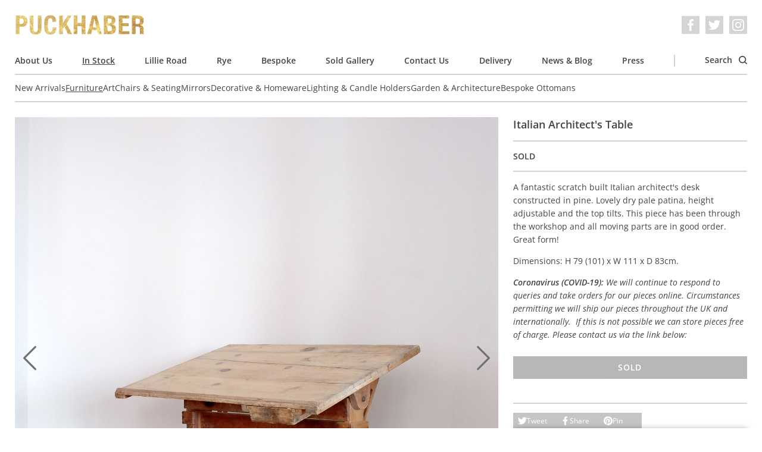

--- FILE ---
content_type: text/html; charset=utf-8
request_url: https://www.puckhaberdecorativeantiques.com/catalogue/furniture/italian-architects-table/
body_size: 8464
content:

<!DOCTYPE html>
<html lang='en' dir='ltr' class='mod-no-js'>
    <head>
        <!-- basic meta -->
        <meta charset='utf-8'>
        <title> Italian Architect&#x27;s Table &rsaquo; Puckhaber Decorative Antiques › specialists in decorative antiques for over 35 years, London and Rye</title>
        <meta http-equiv='X-UA-Compatible' content='IE=edge,chrome=1'>
        <meta http-equiv='imagetoolbar' content='no'>
        <meta name='viewport' content='width=device-width, initial-scale=1.0'>

        <!-- content meta -->
        <meta name='keywords' content='puckhaber, decorative, antiques, french, interior, furniture, paintings, art, artwork, original, originality, design, style, fashion, textiles, shows, fairs, rye, london'>
        
    <meta name='description' content='A fantastic scratch built Italian architect&amp;#39;s desk constructed in pine. Lovely dry pale patina, height adjustable and the top tilts. This piece&amp;nbsp;has been through the workshop and&amp;nbsp;all moving parts are in good order. Great form!

Dimensions: H 79 (101) x W 111 x D 83cm.

Coronavirus (COVID-19):&amp;nbsp;We will continue to respond to queries and take orders for our pieces online. Circumstances permitting&amp;nbsp;we&amp;nbsp;will&amp;nbsp;ship our pieces throughout the UK and internationally. &amp;nbsp;If this is not possible we can store pieces free of charge.&amp;nbsp;Please contact us via the link below:'>
    <link rel='canonical' href='https://www.puckhaberdecorativeantiques.com/catalogue/furniture/italian-architects-table/'>

        <meta name='author' content='James Tiplady for Puckhaber Decorative Antiques'>
        <meta name='distribution' content='Global'>
        <meta name='revisit-after' content='7 days'>
        <meta name='copyright' content='Copyright 2009-2026 Puckhaber Decorative Antiques'>
        <meta name='robots' content='FOLLOW,INDEX'>
        <meta name='google-site-verification' content='ExcmQYL7jdMzQ0V6tZo2Cx62RS6jBpUegeytfY6qBlQ'>

        <!-- feed, sitemap, favicon -->
        <link rel='alternate' type='application/rss+xml' title='Puckhaber Decorative Antiques Latest News' href='/feed/news/'>
        <link rel='sitemap' type='application/xml' title='Sitemap' href='/sitemap.xml'>
        <link rel='icon' href='/static/images/favicon.a9e146226e97.ico' sizes='any'>
        <link rel='icon' href='/static/images/favicon.0ecd28f135ec.png' type='image/png'>

        <!-- opengraph data -->
        
    <meta property='og:title' content='Italian Architect&#x27;s Table at Puckhaber Decorative Antiques'>
    <meta property='og:description' content='A fantastic scratch built Italian architect&amp;#39;s desk constructed in pine. Lovely dry pale patina, height adjustable and the top tilts. This piece&amp;nbsp;has been through the workshop and&amp;nbsp;all moving parts are in good order. Great form!

Dimensions: H 79 (101) x W 111 x D 83cm.

Coronavirus (COVID-19):&amp;nbsp;We will continue to respond to queries and take orders for our pieces online. Circumstances permitting&amp;nbsp;we&amp;nbsp;will&amp;nbsp;ship our pieces throughout the UK and internationally. &amp;nbsp;If this is not possible we can store pieces free of charge.&amp;nbsp;Please contact us via the link below:'>
    <meta property='og:url' content='https://www.puckhaberdecorativeantiques.com/catalogue/furniture/italian-architects-table/'>
    
        <meta property='og:image' content='https://puckhaber-media.fra1.cdn.digitaloceanspaces.com/thumbnails/catalogue-item-image/architects_table_4.jpg.900x0_q85_crop.jpg'>
    

        <meta property='og:type' content='website'>
        <meta property='og:site_name' content='Puckhaber Decorative Antiques'>
        <meta property='fb:admins' content='526526396'>

        <!-- fonts and styles -->
        
<link rel="preload" href="/static/fonts/open-sans-v29-latin-regular.c416910cae8f.woff2" as="font" type="font/woff2" crossorigin>
<link rel="preload" href="/static/fonts/open-sans-v29-latin-regular.685ff80c19db.woff" as="font" type="font/woff" crossorigin>
<link rel="preload" href="/static/fonts/open-sans-v29-latin-600.f39b602d1b08.woff2" as="font" type="font/woff2" crossorigin>
<link rel="preload" href="/static/fonts/open-sans-v29-latin-600.17ab7850bd89.woff" as="font" type="font/woff" crossorigin>
<link rel="preload" href="/static/fonts/open-sans-v29-latin-italic.f9de65270027.woff2" as="font" type="font/woff2" crossorigin>
<link rel="preload" href="/static/fonts/open-sans-v29-latin-italic.a8dcbc314fd7.woff" as="font" type="font/woff" crossorigin>
<link rel="preload" href="/static/fonts/open-sans-v29-latin-600italic.e7c9d4c368c7.woff2" as="font" type="font/woff2" crossorigin>
<link rel="preload" href="/static/fonts/open-sans-v29-latin-600italic.7c874d12a975.woff" as="font" type="font/woff" crossorigin>

        
            <link rel='stylesheet' href='/static/css/screen.39926e3f4b12.css' media='all'>
        

        
            <script defer data-domain="puckhaberdecorativeantiques.com" data-api="/p/api/event" src="/p/js/script.js"></script>

        

        
    
    

    </head>
    <body>
        <!-- svg symbol library -->
        <svg width="0" height="0" style="position:absolute"><symbol stroke="currentColor" fill="currentColor" stroke-width="0" viewBox="0 0 16 16" id="chevron" xmlns="http://www.w3.org/2000/svg"><path fill-rule="evenodd" d="M4.646 1.646a.5.5 0 01.708 0l6 6a.5.5 0 010 .708l-6 6a.5.5 0 01-.708-.708L10.293 8 4.646 2.354a.5.5 0 010-.708z" stroke="none"/></symbol><symbol viewBox="0 0 16 16" id="close" xmlns="http://www.w3.org/2000/svg"><path d="M16 1.6L14.4 0 8 6.4 1.6 0 0 1.6 6.4 8 0 14.4 1.6 16 8 9.6l6.4 6.4 1.6-1.6L9.6 8z" fill="#fff"/></symbol><symbol viewBox="0 0 70.59 70.59" id="cross" xmlns="http://www.w3.org/2000/svg"><path d="M42.43 35.3L69.1 8.6a5.05 5.05 0 00-7.13-7.12L35.3 28.17 8.6 1.47a5.04 5.04 0 10-7.13 7.14l26.7 26.69-26.7 26.69a5.05 5.05 0 007.14 7.13l26.68-26.69L62 69.12a5.03 5.03 0 107.12-7.13l-26.68-26.7z"/></symbol><symbol viewBox="0 0 89 68.4" id="email" xmlns="http://www.w3.org/2000/svg"><path d="M86.5 0h-84A2.5 2.5 0 000 2.5v63.4a2.5 2.5 0 002.5 2.5h84a2.5 2.5 0 002.5-2.5V2.5A2.5 2.5 0 0086.5 0zM84 5v8.95L44.5 46.49 5 13.95V5h79zM5 63.4V20.43l37.91 31.23a2.5 2.5 0 003.18 0L84 20.43V63.4H5z"/></symbol><symbol viewBox="0 0 24 24" id="facebook" xmlns="http://www.w3.org/2000/svg"><path d="M22.68 0H1.32C.6 0 0 .6 0 1.32v21.36C0 23.4.6 24 1.32 24h11.5v-9.3H9.69v-3.6h3.13V8.4c0-3.1 1.9-4.79 4.66-4.79 1.32 0 2.46.1 2.8.15V7h-1.93c-1.5 0-1.79.72-1.79 1.77v2.3h3.58l-.46 3.64h-3.12V24h6.12c.73 0 1.32-.6 1.32-1.32V1.32C24 .6 23.4 0 22.68 0"/></symbol><symbol viewBox="0 0 24 24" id="facebook_alt" xmlns="http://www.w3.org/2000/svg"><path d="M9.494 23.8V13.036H5.871V8.87h3.623V5.744c0-3.589 2.2-5.544 5.394-5.544 1.528 0 2.846.116 3.24.174v3.75h-2.233c-1.736 0-2.072.834-2.072 2.048v2.663h4.143l-.532 4.212h-3.611V23.8"/></symbol><symbol viewBox="0 0 24 24" id="instagram" xmlns="http://www.w3.org/2000/svg"><path d="M12 0C8.74 0 8.33.01 7.05.07a8.85 8.85 0 00-2.91.56c-.79.3-1.46.72-2.13 1.38S.94 3.35.63 4.14c-.3.77-.5 1.64-.56 2.91C.01 8.33 0 8.74 0 12s.01 3.67.07 4.95c.06 1.27.26 2.15.56 2.91.3.79.72 1.46 1.38 2.13a5.87 5.87 0 002.13 1.38c.77.3 1.64.5 2.91.56 1.28.06 1.69.07 4.95.07s3.67-.01 4.95-.07a8.88 8.88 0 002.91-.56 5.9 5.9 0 002.13-1.38 5.86 5.86 0 001.38-2.13c.3-.77.5-1.64.56-2.91.06-1.28.07-1.69.07-4.95s-.01-3.67-.07-4.95a8.87 8.87 0 00-.56-2.91 5.89 5.89 0 00-1.38-2.13A5.85 5.85 0 0019.86.63c-.77-.3-1.64-.5-2.91-.56A83.63 83.63 0 0012 0zm0 2.16c3.2 0 3.58.02 4.85.07 1.17.06 1.8.25 2.23.42.56.21.96.47 1.38.9.42.41.68.81.9 1.37.16.43.36 1.06.4 2.23.07 1.27.08 1.65.08 4.85s-.02 3.58-.08 4.85a6.75 6.75 0 01-.42 2.23c-.22.56-.48.96-.9 1.38-.41.42-.82.68-1.38.9a6.5 6.5 0 01-2.23.4c-1.27.07-1.65.08-4.86.08-3.21 0-3.59-.02-4.86-.08a6.8 6.8 0 01-2.23-.42 3.72 3.72 0 01-1.38-.9 3.64 3.64 0 01-.9-1.38 6.81 6.81 0 01-.42-2.23 96.23 96.23 0 01-.06-4.84c0-3.2.01-3.6.06-4.87A6.8 6.8 0 012.6 4.9c.2-.57.48-.96.9-1.38.42-.42.8-.69 1.38-.9A6.64 6.64 0 017.1 2.2c1.27-.04 1.65-.06 4.86-.06l.04.03zm0 3.68a6.16 6.16 0 100 12.32 6.16 6.16 0 000-12.32zM12 16a4 4 0 110-8 4 4 0 010 8zm7.85-10.4a1.44 1.44 0 11-2.89 0 1.44 1.44 0 012.89 0z"/></symbol><symbol viewBox="0 0 16 10.667" id="menu" xmlns="http://www.w3.org/2000/svg"><path d="M0 10.667h16V8.889H0zm0-4.444h16V4.445H0zM0 0v1.778h16V0z" fill="#fff"/></symbol><symbol viewBox="0 0 24 24" id="pinterest" xmlns="http://www.w3.org/2000/svg"><path d="M12.02 0a11.99 11.99 0 00-4.37 23.15c-.1-.95-.2-2.4.04-3.44l1.4-5.96s-.35-.72-.35-1.78c0-1.66.96-2.9 2.16-2.9 1.03 0 1.52.76 1.52 1.68 0 1.03-.65 2.57-1 4-.28 1.18.6 2.16 1.78 2.16 2.13 0 3.77-2.25 3.77-5.5 0-2.85-2.06-4.86-5-4.86a5.19 5.19 0 00-5.41 5.2c0 1.03.39 2.14.88 2.74.1.12.12.22.09.34-.1.38-.3 1.2-.33 1.37-.06.22-.18.27-.4.16-1.5-.69-2.44-2.88-2.44-4.64 0-3.78 2.75-7.26 7.92-7.26 4.16 0 7.4 2.97 7.4 6.93 0 4.13-2.61 7.46-6.24 7.46-1.21 0-2.35-.63-2.76-1.38l-.75 2.85c-.27 1.04-1 2.35-1.5 3.14A12 12 0 1011.99.02l.04-.02z"/></symbol><symbol viewBox="0 0 86 86.1" id="search" xmlns="http://www.w3.org/2000/svg"><path d="M67.3 60.2A37.44 37.44 0 0037.5 0C16.8 0 0 16.8 0 37.5S16.8 75 37.5 75c8.5 0 16.4-2.9 22.7-7.7l17.3 17.3a4.85 4.85 0 007 0c2-2 2-5.1 0-7.1L67.3 60.2zM37.5 65C22.3 65 10 52.6 10 37.5S22.3 10 37.5 10 65 22.3 65 37.5 52.6 65 37.5 65z"/></symbol><symbol viewBox="0 0 24 24" id="twitter" xmlns="http://www.w3.org/2000/svg"><path d="M23.95 4.57a10 10 0 01-2.82.77 4.96 4.96 0 002.16-2.72c-.95.56-2 .96-3.12 1.19a4.92 4.92 0 00-8.38 4.48A13.93 13.93 0 011.63 3.16a4.92 4.92 0 001.52 6.57 4.9 4.9 0 01-2.23-.61v.06c0 2.38 1.7 4.37 3.95 4.82a5 5 0 01-2.21.09 4.94 4.94 0 004.6 3.42A9.87 9.87 0 010 19.54a14 14 0 007.56 2.21c9.05 0 14-7.5 14-13.98 0-.21 0-.42-.02-.63A9.94 9.94 0 0024 4.59l-.05-.02z"/></symbol></svg>

        <div class='cookie-banner l-container' data-component='cookie-banner'>
    Our website uses cookies. By continuing to browse, you agree to our use of cookies. For more information please see our <a href="/page/privacy-policy/">Privacy Policy</a>.
    <button class='cookie-banner__button button button--small' data-ref='button'>OK</button>
</div>

        <div class='l-container'>
            
                <header class='header' role='banner' data-component='header'>
    <div class='header__inner'>
        <button
            class='header__nav-toggle'
            type='button'
            aria-label='Toggle navigation'
            data-ref='nav-trigger'
        >
            <svg class='icon icon--menu' aria-hidden='true'><use xlink:href="#menu"></use></svg>
            <svg class='icon icon--close' aria-hidden='true'><use xlink:href="#close"></use></svg>
        </button>
        <em class='header__logo'>
            <a class='header__logo__link' href='/'>
                Puckhaber Decorative Antiques
            </a>
        </em>
        <ul
    class='social-list
          header__social-list
          '
>
    
    <li class='social-list__item'>
        <a
            class='social-list__item__link'
            href='https://www.facebook.com/Puckhaber-Decorative-Antiques-230855870274307/'
            target='_blank'
            rel='noopener noreferrer'
            aria-label='Facebook'
        >
            <svg class='icon' aria-hidden='true'><use xlink:href="#facebook_alt"></use></svg>
        </a>
    </li>
    <li class='social-list__item'>
        <a
            class='social-list__item__link'
            href='https://twitter.com/puckhaberdecor'
            target='_blank'
            rel='noopener noreferrer'
            aria-label='Twitter'
        >
            <svg class='icon' aria-hidden='true'><use xlink:href="#twitter"></use></svg>
        </a>
    </li>
    <li class='social-list__item'>
        <a
            class='social-list__item__link'
            href='https://instagram.com/puckhaberdecor'
            target='_blank'
            rel='noopener noreferrer'
            aria-label='Instagram'
        >
            <svg class='icon' aria-hidden='true'><use xlink:href="#instagram"></use></svg>
        </a>
    </li>
</ul>

    </div>

    <nav class='nav' role='navigation' data-ref='nav'>
        <ul class='nav__list'>
            
                <li class='nav__item'>
                    <a class='nav__link ' href='/page/about-us/'>
                        About Us
                    </a>
                </li>
            
                <li class='nav__item'>
                    <a class='nav__link is-active' href='/catalogue/'>
                        In Stock
                    </a>
                </li>
            
                <li class='nav__item'>
                    <a class='nav__link ' href='/page/lillie-road/'>
                        Lillie Road
                    </a>
                </li>
            
                <li class='nav__item'>
                    <a class='nav__link ' href='/page/rye/'>
                        Rye
                    </a>
                </li>
            
                <li class='nav__item'>
                    <a class='nav__link ' href='/page/bespoke/'>
                        Bespoke
                    </a>
                </li>
            
                <li class='nav__item'>
                    <a class='nav__link ' href='/catalogue/sold-gallery/'>
                        Sold Gallery
                    </a>
                </li>
            
                <li class='nav__item'>
                    <a class='nav__link ' href='/page/contact-us/'>
                        Contact Us
                    </a>
                </li>
            
                <li class='nav__item'>
                    <a class='nav__link ' href='/page/delivery/'>
                        Delivery
                    </a>
                </li>
            
                <li class='nav__item'>
                    <a class='nav__link ' href='/news/'>
                        News &amp; Blog
                    </a>
                </li>
            
                <li class='nav__item'>
                    <a class='nav__link ' href='/press/'>
                        Press
                    </a>
                </li>
            

            <li class='nav__item nav__item--separator'></li>
            <li class='nav__item nav__item--search'>
                <a class='nav__link' href='/catalogue/search/' data-ref='search-trigger'>
                    Search
                    <svg class='icon' aria-hidden='true'><use xlink:href="#search"></use></svg>
                </a>
            </li>
        </ul>

        
            <ul class='nav__list nav__list--secondary'>
                
                    <li class='nav__item'>
                        <a class='nav__link ' href='/catalogue/new-arrivals/'>
                            New Arrivals
                        </a>
                    </li>
                
                    <li class='nav__item'>
                        <a class='nav__link is-active' href='/catalogue/furniture/'>
                            Furniture
                        </a>
                    </li>
                
                    <li class='nav__item'>
                        <a class='nav__link ' href='/catalogue/art-prints/'>
                            Art
                        </a>
                    </li>
                
                    <li class='nav__item'>
                        <a class='nav__link ' href='/catalogue/chairs-seating/'>
                            Chairs &amp; Seating
                        </a>
                    </li>
                
                    <li class='nav__item'>
                        <a class='nav__link ' href='/catalogue/mirrors/'>
                            Mirrors
                        </a>
                    </li>
                
                    <li class='nav__item'>
                        <a class='nav__link ' href='/catalogue/decorative-items/'>
                            Decorative &amp; Homeware
                        </a>
                    </li>
                
                    <li class='nav__item'>
                        <a class='nav__link ' href='/catalogue/lighting-candle-holders/'>
                            Lighting &amp; Candle Holders
                        </a>
                    </li>
                
                    <li class='nav__item'>
                        <a class='nav__link ' href='/catalogue/garden-architecture/'>
                            Garden &amp; Architecture
                        </a>
                    </li>
                
                    <li class='nav__item'>
                        <a class='nav__link ' href='/catalogue/bespoke-ottomans/'>
                            Bespoke Ottomans
                        </a>
                    </li>
                
            </ul>
        

        

        <div class='nav__search-form-container' data-ref='search'>
            <form class='search-form' action='/catalogue/search/' method='get'>
    <input
        class='search-form__field field'
        type='text'
        name='q'
        placeholder='Search our catalogue'
        value=''
    >
    <button class='search-form__button button' type='submit'>
        Search
    </button>
</form>

        </div>
    </nav>
</header>

            

            
    <ul class='breadcrumb'>
        <li class='breadcrumb__item'>
            <a class='breadcrumb__link' href='/'>
                Home
            </a>
        </li>
        <li class='breadcrumb__item'>
            <a class='breadcrumb__link' href='/catalogue/'>
                In Stock
            </a>
        </li>
        <li class='breadcrumb__item'>
            <a class='breadcrumb__link' href='/catalogue/furniture/'>
                Furniture
            </a>
        </li>
        <li class='breadcrumb__item is-selected'>
            <a class='breadcrumb__link' href='/catalogue/furniture/italian-architects-table/'>
                Italian Architect&#x27;s Table
            </a>
        </li>
    </ul>

    <div class='item-detail'>
        <div itemscope itemtype='http://schema.org/Product'>
            <meta itemprop='name' content='Italian Architect&#x27;s Table'>
            <div itemprop='brand' itemtype='https://schema.org/Brand' itemscope>
                <meta itemprop='name' content='Puckhaber'>
            </div>
            <meta itemprop='description' content='A fantastic scratch built Italian architect&amp;#39;s desk constructed in pine. Lovely dry pale patina, height adjustable and the top tilts. This piece&amp;nbsp;has been through the workshop and&amp;nbsp;all moving parts are in good order. Great form!

Dimensions: H 79 (101) x W 111 x D 83cm.

Coronavirus (COVID-19):&amp;nbsp;We will continue to respond to queries and take orders for our pieces online. Circumstances permitting&amp;nbsp;we&amp;nbsp;will&amp;nbsp;ship our pieces throughout the UK and internationally. &amp;nbsp;If this is not possible we can store pieces free of charge.&amp;nbsp;Please contact us via the link below:'>
            <meta itemprop='productID' content='2695'>
            <meta itemprop='url' content='https://www.puckhaberdecorativeantiques.com/catalogue/furniture/italian-architects-table/'>
            <meta itemprop='image' content='https://puckhaber-media.fra1.cdn.digitaloceanspaces.com/thumbnails/catalogue-item-image/architects_table_4.jpg.700x700_q80_crop.jpg'>
            <div itemprop='offers' itemscope itemtype='http://schema.org/Offer'>
                
                    <meta itemprop='category' content='436'>
                    <meta property='product:category' content='436'>
                
                <link itemprop='itemCondition' href='http://schema.org/RefurbishedCondition'>
                
                    <link itemprop='availability' href='http://schema.org/SoldOut'>
                
            </div>
        </div>

        <div class='item-detail__main-image'>
            
                <div class='item-detail__image-carousel' data-component='item-image-carousel'>
                    <ul class='item-detail__image-carousel__list'>
                        
                            <li class='item-detail__image-carousel__item' data-ref='item'>
                                <a href='https://puckhaber-media.fra1.cdn.digitaloceanspaces.com/catalogue-item-image/architects_table_4.jpg'
                                   class='item-detail__image-carousel__link'
                                   data-component='gallery-modal-link'
                                   data-gall='ProductDetail'>
                                    <img class='item-detail__image-carousel____image'
                                         src='https://puckhaber-media.fra1.cdn.digitaloceanspaces.com/thumbnails/catalogue-item-image/architects_table_4.jpg.350x350_q80_crop.jpg'
                                         srcset='https://puckhaber-media.fra1.cdn.digitaloceanspaces.com/thumbnails/catalogue-item-image/architects_table_4.jpg.350x350_q80_crop.jpg 350w,
                                                 https://puckhaber-media.fra1.cdn.digitaloceanspaces.com/thumbnails/catalogue-item-image/architects_table_4.jpg.700x700_q80_crop.jpg 700w,
                                                 https://puckhaber-media.fra1.cdn.digitaloceanspaces.com/thumbnails/catalogue-item-image/architects_table_4.jpg.1400x1400_q80_crop.jpg 1400w'
                                         sizes='(min-width: 1024px) 66vw,
                                                (min-width: 768px) 50vw,
                                                100vw'
                                         width='300'
                                         height='300'
                                         alt='Italian Architect&#x27;s Table'>
                                </a>
                            </li>
                        
                            <li class='item-detail__image-carousel__item' data-ref='item'>
                                <a href='https://puckhaber-media.fra1.cdn.digitaloceanspaces.com/catalogue-item-image/architects_table_1.jpg'
                                   class='item-detail__image-carousel__link'
                                   data-component='gallery-modal-link'
                                   data-gall='ProductDetail'>
                                    <img class='item-detail__image-carousel____image'
                                         src='https://puckhaber-media.fra1.cdn.digitaloceanspaces.com/thumbnails/catalogue-item-image/architects_table_1.jpg.350x350_q80_crop.jpg'
                                         srcset='https://puckhaber-media.fra1.cdn.digitaloceanspaces.com/thumbnails/catalogue-item-image/architects_table_1.jpg.350x350_q80_crop.jpg 350w,
                                                 https://puckhaber-media.fra1.cdn.digitaloceanspaces.com/thumbnails/catalogue-item-image/architects_table_1.jpg.700x700_q80_crop.jpg 700w,
                                                 https://puckhaber-media.fra1.cdn.digitaloceanspaces.com/thumbnails/catalogue-item-image/architects_table_1.jpg.1400x1400_q80_crop.jpg 1400w'
                                         sizes='(min-width: 1024px) 66vw,
                                                (min-width: 768px) 50vw,
                                                100vw'
                                         width='300'
                                         height='300'
                                         alt='Italian Architect&#x27;s Table'>
                                </a>
                            </li>
                        
                            <li class='item-detail__image-carousel__item' data-ref='item'>
                                <a href='https://puckhaber-media.fra1.cdn.digitaloceanspaces.com/catalogue-item-image/architects_table_2.jpg'
                                   class='item-detail__image-carousel__link'
                                   data-component='gallery-modal-link'
                                   data-gall='ProductDetail'>
                                    <img class='item-detail__image-carousel____image'
                                         src='https://puckhaber-media.fra1.cdn.digitaloceanspaces.com/thumbnails/catalogue-item-image/architects_table_2.jpg.350x350_q80_crop.jpg'
                                         srcset='https://puckhaber-media.fra1.cdn.digitaloceanspaces.com/thumbnails/catalogue-item-image/architects_table_2.jpg.350x350_q80_crop.jpg 350w,
                                                 https://puckhaber-media.fra1.cdn.digitaloceanspaces.com/thumbnails/catalogue-item-image/architects_table_2.jpg.700x700_q80_crop.jpg 700w,
                                                 https://puckhaber-media.fra1.cdn.digitaloceanspaces.com/thumbnails/catalogue-item-image/architects_table_2.jpg.1400x1400_q80_crop.jpg 1400w'
                                         sizes='(min-width: 1024px) 66vw,
                                                (min-width: 768px) 50vw,
                                                100vw'
                                         width='300'
                                         height='300'
                                         alt='Italian Architect&#x27;s Table'>
                                </a>
                            </li>
                        
                            <li class='item-detail__image-carousel__item' data-ref='item'>
                                <a href='https://puckhaber-media.fra1.cdn.digitaloceanspaces.com/catalogue-item-image/architects_table_3.jpg'
                                   class='item-detail__image-carousel__link'
                                   data-component='gallery-modal-link'
                                   data-gall='ProductDetail'>
                                    <img class='item-detail__image-carousel____image'
                                         src='https://puckhaber-media.fra1.cdn.digitaloceanspaces.com/thumbnails/catalogue-item-image/architects_table_3.jpg.350x350_q80_crop.jpg'
                                         srcset='https://puckhaber-media.fra1.cdn.digitaloceanspaces.com/thumbnails/catalogue-item-image/architects_table_3.jpg.350x350_q80_crop.jpg 350w,
                                                 https://puckhaber-media.fra1.cdn.digitaloceanspaces.com/thumbnails/catalogue-item-image/architects_table_3.jpg.700x700_q80_crop.jpg 700w,
                                                 https://puckhaber-media.fra1.cdn.digitaloceanspaces.com/thumbnails/catalogue-item-image/architects_table_3.jpg.1400x1400_q80_crop.jpg 1400w'
                                         sizes='(min-width: 1024px) 66vw,
                                                (min-width: 768px) 50vw,
                                                100vw'
                                         width='300'
                                         height='300'
                                         alt='Italian Architect&#x27;s Table'>
                                </a>
                            </li>
                        
                            <li class='item-detail__image-carousel__item' data-ref='item'>
                                <a href='https://puckhaber-media.fra1.cdn.digitaloceanspaces.com/catalogue-item-image/architects_table_5.jpg'
                                   class='item-detail__image-carousel__link'
                                   data-component='gallery-modal-link'
                                   data-gall='ProductDetail'>
                                    <img class='item-detail__image-carousel____image'
                                         src='https://puckhaber-media.fra1.cdn.digitaloceanspaces.com/thumbnails/catalogue-item-image/architects_table_5.jpg.350x350_q80_crop.jpg'
                                         srcset='https://puckhaber-media.fra1.cdn.digitaloceanspaces.com/thumbnails/catalogue-item-image/architects_table_5.jpg.350x350_q80_crop.jpg 350w,
                                                 https://puckhaber-media.fra1.cdn.digitaloceanspaces.com/thumbnails/catalogue-item-image/architects_table_5.jpg.700x700_q80_crop.jpg 700w,
                                                 https://puckhaber-media.fra1.cdn.digitaloceanspaces.com/thumbnails/catalogue-item-image/architects_table_5.jpg.1400x1400_q80_crop.jpg 1400w'
                                         sizes='(min-width: 1024px) 66vw,
                                                (min-width: 768px) 50vw,
                                                100vw'
                                         width='300'
                                         height='300'
                                         alt='Italian Architect&#x27;s Table'>
                                </a>
                            </li>
                        
                            <li class='item-detail__image-carousel__item' data-ref='item'>
                                <a href='https://puckhaber-media.fra1.cdn.digitaloceanspaces.com/catalogue-item-image/architects_table_6.jpg'
                                   class='item-detail__image-carousel__link'
                                   data-component='gallery-modal-link'
                                   data-gall='ProductDetail'>
                                    <img class='item-detail__image-carousel____image'
                                         src='https://puckhaber-media.fra1.cdn.digitaloceanspaces.com/thumbnails/catalogue-item-image/architects_table_6.jpg.350x350_q80_crop.jpg'
                                         srcset='https://puckhaber-media.fra1.cdn.digitaloceanspaces.com/thumbnails/catalogue-item-image/architects_table_6.jpg.350x350_q80_crop.jpg 350w,
                                                 https://puckhaber-media.fra1.cdn.digitaloceanspaces.com/thumbnails/catalogue-item-image/architects_table_6.jpg.700x700_q80_crop.jpg 700w,
                                                 https://puckhaber-media.fra1.cdn.digitaloceanspaces.com/thumbnails/catalogue-item-image/architects_table_6.jpg.1400x1400_q80_crop.jpg 1400w'
                                         sizes='(min-width: 1024px) 66vw,
                                                (min-width: 768px) 50vw,
                                                100vw'
                                         width='300'
                                         height='300'
                                         alt='Italian Architect&#x27;s Table'>
                                </a>
                            </li>
                        
                            <li class='item-detail__image-carousel__item' data-ref='item'>
                                <a href='https://puckhaber-media.fra1.cdn.digitaloceanspaces.com/catalogue-item-image/architects_table_7.jpg'
                                   class='item-detail__image-carousel__link'
                                   data-component='gallery-modal-link'
                                   data-gall='ProductDetail'>
                                    <img class='item-detail__image-carousel____image'
                                         src='https://puckhaber-media.fra1.cdn.digitaloceanspaces.com/thumbnails/catalogue-item-image/architects_table_7.jpg.350x350_q80_crop.jpg'
                                         srcset='https://puckhaber-media.fra1.cdn.digitaloceanspaces.com/thumbnails/catalogue-item-image/architects_table_7.jpg.350x350_q80_crop.jpg 350w,
                                                 https://puckhaber-media.fra1.cdn.digitaloceanspaces.com/thumbnails/catalogue-item-image/architects_table_7.jpg.700x700_q80_crop.jpg 700w,
                                                 https://puckhaber-media.fra1.cdn.digitaloceanspaces.com/thumbnails/catalogue-item-image/architects_table_7.jpg.1400x1400_q80_crop.jpg 1400w'
                                         sizes='(min-width: 1024px) 66vw,
                                                (min-width: 768px) 50vw,
                                                100vw'
                                         width='300'
                                         height='300'
                                         alt='Italian Architect&#x27;s Table'>
                                </a>
                            </li>
                        
                            <li class='item-detail__image-carousel__item' data-ref='item'>
                                <a href='https://puckhaber-media.fra1.cdn.digitaloceanspaces.com/catalogue-item-image/architects_table_8.jpg'
                                   class='item-detail__image-carousel__link'
                                   data-component='gallery-modal-link'
                                   data-gall='ProductDetail'>
                                    <img class='item-detail__image-carousel____image'
                                         src='https://puckhaber-media.fra1.cdn.digitaloceanspaces.com/thumbnails/catalogue-item-image/architects_table_8.jpg.350x350_q80_crop.jpg'
                                         srcset='https://puckhaber-media.fra1.cdn.digitaloceanspaces.com/thumbnails/catalogue-item-image/architects_table_8.jpg.350x350_q80_crop.jpg 350w,
                                                 https://puckhaber-media.fra1.cdn.digitaloceanspaces.com/thumbnails/catalogue-item-image/architects_table_8.jpg.700x700_q80_crop.jpg 700w,
                                                 https://puckhaber-media.fra1.cdn.digitaloceanspaces.com/thumbnails/catalogue-item-image/architects_table_8.jpg.1400x1400_q80_crop.jpg 1400w'
                                         sizes='(min-width: 1024px) 66vw,
                                                (min-width: 768px) 50vw,
                                                100vw'
                                         width='300'
                                         height='300'
                                         alt='Italian Architect&#x27;s Table'>
                                </a>
                            </li>
                        
                            <li class='item-detail__image-carousel__item' data-ref='item'>
                                <a href='https://puckhaber-media.fra1.cdn.digitaloceanspaces.com/catalogue-item-image/architects_table_9.jpg'
                                   class='item-detail__image-carousel__link'
                                   data-component='gallery-modal-link'
                                   data-gall='ProductDetail'>
                                    <img class='item-detail__image-carousel____image'
                                         src='https://puckhaber-media.fra1.cdn.digitaloceanspaces.com/thumbnails/catalogue-item-image/architects_table_9.jpg.350x350_q80_crop.jpg'
                                         srcset='https://puckhaber-media.fra1.cdn.digitaloceanspaces.com/thumbnails/catalogue-item-image/architects_table_9.jpg.350x350_q80_crop.jpg 350w,
                                                 https://puckhaber-media.fra1.cdn.digitaloceanspaces.com/thumbnails/catalogue-item-image/architects_table_9.jpg.700x700_q80_crop.jpg 700w,
                                                 https://puckhaber-media.fra1.cdn.digitaloceanspaces.com/thumbnails/catalogue-item-image/architects_table_9.jpg.1400x1400_q80_crop.jpg 1400w'
                                         sizes='(min-width: 1024px) 66vw,
                                                (min-width: 768px) 50vw,
                                                100vw'
                                         width='300'
                                         height='300'
                                         alt='Italian Architect&#x27;s Table'>
                                </a>
                            </li>
                        
                            <li class='item-detail__image-carousel__item' data-ref='item'>
                                <a href='https://puckhaber-media.fra1.cdn.digitaloceanspaces.com/catalogue-item-image/architects_table_10.jpg'
                                   class='item-detail__image-carousel__link'
                                   data-component='gallery-modal-link'
                                   data-gall='ProductDetail'>
                                    <img class='item-detail__image-carousel____image'
                                         src='https://puckhaber-media.fra1.cdn.digitaloceanspaces.com/thumbnails/catalogue-item-image/architects_table_10.jpg.350x350_q80_crop.jpg'
                                         srcset='https://puckhaber-media.fra1.cdn.digitaloceanspaces.com/thumbnails/catalogue-item-image/architects_table_10.jpg.350x350_q80_crop.jpg 350w,
                                                 https://puckhaber-media.fra1.cdn.digitaloceanspaces.com/thumbnails/catalogue-item-image/architects_table_10.jpg.700x700_q80_crop.jpg 700w,
                                                 https://puckhaber-media.fra1.cdn.digitaloceanspaces.com/thumbnails/catalogue-item-image/architects_table_10.jpg.1400x1400_q80_crop.jpg 1400w'
                                         sizes='(min-width: 1024px) 66vw,
                                                (min-width: 768px) 50vw,
                                                100vw'
                                         width='300'
                                         height='300'
                                         alt='Italian Architect&#x27;s Table'>
                                </a>
                            </li>
                        
                    </ul>
                    <div class='item-detail__image-carousel__controls'>
                        <button class='item-detail__image-carousel__button item-detail__image-carousel__button--prev' type='button' data-ref='prev' aria-label='Previous'>
                            <svg class='icon' aria-hidden='true'><use xlink:href="#chevron"></use></svg>
                        </button>
                        <button class='item-detail__image-carousel__button item-detail__image-carousel__button--next' type='button' data-ref='next' aria-label='Next'>
                            <svg class='icon' aria-hidden='true'><use xlink:href="#chevron"></use></svg>
                        </button>
                    </div>
                </div>
            
        </div>

        <div class='item-detail__details'>
            <div class='item-detail__details__section'>
                <h1 class='item-detail__title'>
                    Italian Architect&#x27;s Table
                </h1>
            </div>
            <div class='item-detail__details__section'>
                <ul class='item-detail__detail-list'>
                    
                    <li class='item-detail__detail-list__item'>
                        
                            <strong>SOLD</strong>
                        
                    </li>
                    
                </ul>
                
            </div>
            <div class='item-detail__details__section'>
                <div class='item-detail__description'>
                    <p>A fantastic scratch built Italian architect&#39;s desk constructed in pine. Lovely dry pale patina, height adjustable and the top tilts. This piece&nbsp;has been through the workshop and&nbsp;all moving parts are in good order. Great form!</p>

<p>Dimensions: H 79 (101) x W 111 x D 83cm.</p>

<p><em><strong>Coronavirus (COVID-19):&nbsp;</strong>We will continue to respond to queries and take orders for our pieces online. Circumstances permitting&nbsp;we&nbsp;will&nbsp;ship our pieces throughout the UK and internationally. &nbsp;If this is not possible we can store pieces free of charge.&nbsp;Please contact us via the link below:</em></p>
                </div>
                
                    <button class='button button--block item-detail__button' disabled>
                        Sold
                    </button>
                
            </div>
            <div class='item-detail__details__section item-detail__details__section--extra-spacing'>
                <ul class='sharing-list' data-component='sharing-list'>
    <li class='sharing-list__item'>
        <a
            href='https://twitter.com/share?url=https%3A//www.puckhaberdecorativeantiques.com/catalogue/furniture/italian-architects-table/&amp;via=puckhaberdecor&amp;text=Italian%20Architect%27s%20Table'
            class='sharing-list__link'
            data-ref='link'
        >
            <svg class='icon' aria-hidden='true'><use xlink:href="#twitter"></use></svg>
            Tweet
        </a>
    </li>
    <li class='sharing-list__item'>
        <a
            href='https://www.facebook.com/sharer/sharer.php?u=https%3A//www.puckhaberdecorativeantiques.com/catalogue/furniture/italian-architects-table/'
            class='sharing-list__link'
            data-ref='link'
        >
            <svg class='icon' aria-hidden='true'><use xlink:href="#facebook_alt"></use></svg>
            Share
        </a>
    </li>
    <li class='sharing-list__item'>
        <a
            href='https://pinterest.com/pin/create/button/?url=https%3A//www.puckhaberdecorativeantiques.com/catalogue/furniture/italian-architects-table/&amp;media=https%3A//www.puckhaberdecorativeantiques.comhttps%3A//puckhaber-media.fra1.cdn.digitaloceanspaces.com/thumbnails/catalogue-item-image/architects_table_4.jpg.900x0_q85_crop.jpg&amp;description=Italian%20Architect%27s%20Table'
            class='sharing-list__link'
            data-ref='link'
        >
            <svg class='icon' aria-hidden='true'><use xlink:href="#pinterest"></use></svg>
            Pin
        </a>
    </li>
</ul>

            </div>
            <div class='item-detail__details__section item-detail__details__section--extra-spacing'>
                <div class='item-detail__shipping-information'>
                    <h3 class='item-detail__shipping-information__heading'>
                        Shipping Information
                    </h3>
                    <p>
                        <strong>UK/Europe:</strong> We offer a professional and quick delivery service with trusted local and global couriers in order to deliver your purchased items from Puckhaber Decorative Antiques safely to your door.
                    </p>
                    <p>
                        <strong>International:</strong> We regularly send pieces abroad to our client base using internationally recognised shippers. The couriers we recommend are professional, reliable and offer an insured and secure service.
                    </p>
                    <a
                        href='/catalogue/furniture/italian-architects-table/request-info/'
                        class='button button--block item-detail__button'
                        data-component='request-info-link'
                        data-vbtype='iframe'
                    >
                        Contact Us For A Quote
                    </a>
                </div>
            </div>
        </div>

        
            <ul class='item-detail__image-list'>
                
                    <li class='item-detail__image-list__item'>
                        <a href='https://puckhaber-media.fra1.cdn.digitaloceanspaces.com/catalogue-item-image/architects_table_1.jpg'
                           class='item-detail__image-list__link'
                           data-component='gallery-modal-link'
                           data-gall='ProductDetail'>
                            <img class='item-detail__image-list__image'
                                 src='https://puckhaber-media.fra1.cdn.digitaloceanspaces.com/thumbnails/catalogue-item-image/architects_table_1.jpg.300x300_q80_crop.jpg'
                                 srcset='https://puckhaber-media.fra1.cdn.digitaloceanspaces.com/thumbnails/catalogue-item-image/architects_table_1.jpg.300x300_q80_crop.jpg 300w,
                                         https://puckhaber-media.fra1.cdn.digitaloceanspaces.com/thumbnails/catalogue-item-image/architects_table_1.jpg.600x600_q80_crop.jpg 600w,
                                         https://puckhaber-media.fra1.cdn.digitaloceanspaces.com/thumbnails/catalogue-item-image/architects_table_1.jpg.1200x1200_q80_crop.jpg 1200w'
                                 sizes='(min-width: 768px) 33vw,
                                        100vw'
                                 width='300'
                                 height='300'
                                 alt='Italian Architect&#x27;s Table'>
                        </a>
                    </li>
                
                    <li class='item-detail__image-list__item'>
                        <a href='https://puckhaber-media.fra1.cdn.digitaloceanspaces.com/catalogue-item-image/architects_table_2.jpg'
                           class='item-detail__image-list__link'
                           data-component='gallery-modal-link'
                           data-gall='ProductDetail'>
                            <img class='item-detail__image-list__image'
                                 src='https://puckhaber-media.fra1.cdn.digitaloceanspaces.com/thumbnails/catalogue-item-image/architects_table_2.jpg.300x300_q80_crop.jpg'
                                 srcset='https://puckhaber-media.fra1.cdn.digitaloceanspaces.com/thumbnails/catalogue-item-image/architects_table_2.jpg.300x300_q80_crop.jpg 300w,
                                         https://puckhaber-media.fra1.cdn.digitaloceanspaces.com/thumbnails/catalogue-item-image/architects_table_2.jpg.600x600_q80_crop.jpg 600w,
                                         https://puckhaber-media.fra1.cdn.digitaloceanspaces.com/thumbnails/catalogue-item-image/architects_table_2.jpg.1200x1200_q80_crop.jpg 1200w'
                                 sizes='(min-width: 768px) 33vw,
                                        100vw'
                                 width='300'
                                 height='300'
                                 alt='Italian Architect&#x27;s Table'>
                        </a>
                    </li>
                
                    <li class='item-detail__image-list__item'>
                        <a href='https://puckhaber-media.fra1.cdn.digitaloceanspaces.com/catalogue-item-image/architects_table_3.jpg'
                           class='item-detail__image-list__link'
                           data-component='gallery-modal-link'
                           data-gall='ProductDetail'>
                            <img class='item-detail__image-list__image'
                                 src='https://puckhaber-media.fra1.cdn.digitaloceanspaces.com/thumbnails/catalogue-item-image/architects_table_3.jpg.300x300_q80_crop.jpg'
                                 srcset='https://puckhaber-media.fra1.cdn.digitaloceanspaces.com/thumbnails/catalogue-item-image/architects_table_3.jpg.300x300_q80_crop.jpg 300w,
                                         https://puckhaber-media.fra1.cdn.digitaloceanspaces.com/thumbnails/catalogue-item-image/architects_table_3.jpg.600x600_q80_crop.jpg 600w,
                                         https://puckhaber-media.fra1.cdn.digitaloceanspaces.com/thumbnails/catalogue-item-image/architects_table_3.jpg.1200x1200_q80_crop.jpg 1200w'
                                 sizes='(min-width: 768px) 33vw,
                                        100vw'
                                 width='300'
                                 height='300'
                                 alt='Italian Architect&#x27;s Table'>
                        </a>
                    </li>
                
                    <li class='item-detail__image-list__item'>
                        <a href='https://puckhaber-media.fra1.cdn.digitaloceanspaces.com/catalogue-item-image/architects_table_5.jpg'
                           class='item-detail__image-list__link'
                           data-component='gallery-modal-link'
                           data-gall='ProductDetail'>
                            <img class='item-detail__image-list__image'
                                 src='https://puckhaber-media.fra1.cdn.digitaloceanspaces.com/thumbnails/catalogue-item-image/architects_table_5.jpg.300x300_q80_crop.jpg'
                                 srcset='https://puckhaber-media.fra1.cdn.digitaloceanspaces.com/thumbnails/catalogue-item-image/architects_table_5.jpg.300x300_q80_crop.jpg 300w,
                                         https://puckhaber-media.fra1.cdn.digitaloceanspaces.com/thumbnails/catalogue-item-image/architects_table_5.jpg.600x600_q80_crop.jpg 600w,
                                         https://puckhaber-media.fra1.cdn.digitaloceanspaces.com/thumbnails/catalogue-item-image/architects_table_5.jpg.1200x1200_q80_crop.jpg 1200w'
                                 sizes='(min-width: 768px) 33vw,
                                        100vw'
                                 width='300'
                                 height='300'
                                 alt='Italian Architect&#x27;s Table'>
                        </a>
                    </li>
                
                    <li class='item-detail__image-list__item'>
                        <a href='https://puckhaber-media.fra1.cdn.digitaloceanspaces.com/catalogue-item-image/architects_table_6.jpg'
                           class='item-detail__image-list__link'
                           data-component='gallery-modal-link'
                           data-gall='ProductDetail'>
                            <img class='item-detail__image-list__image'
                                 src='https://puckhaber-media.fra1.cdn.digitaloceanspaces.com/thumbnails/catalogue-item-image/architects_table_6.jpg.300x300_q80_crop.jpg'
                                 srcset='https://puckhaber-media.fra1.cdn.digitaloceanspaces.com/thumbnails/catalogue-item-image/architects_table_6.jpg.300x300_q80_crop.jpg 300w,
                                         https://puckhaber-media.fra1.cdn.digitaloceanspaces.com/thumbnails/catalogue-item-image/architects_table_6.jpg.600x600_q80_crop.jpg 600w,
                                         https://puckhaber-media.fra1.cdn.digitaloceanspaces.com/thumbnails/catalogue-item-image/architects_table_6.jpg.1200x1200_q80_crop.jpg 1200w'
                                 sizes='(min-width: 768px) 33vw,
                                        100vw'
                                 width='300'
                                 height='300'
                                 alt='Italian Architect&#x27;s Table'>
                        </a>
                    </li>
                
                    <li class='item-detail__image-list__item'>
                        <a href='https://puckhaber-media.fra1.cdn.digitaloceanspaces.com/catalogue-item-image/architects_table_7.jpg'
                           class='item-detail__image-list__link'
                           data-component='gallery-modal-link'
                           data-gall='ProductDetail'>
                            <img class='item-detail__image-list__image'
                                 src='https://puckhaber-media.fra1.cdn.digitaloceanspaces.com/thumbnails/catalogue-item-image/architects_table_7.jpg.300x300_q80_crop.jpg'
                                 srcset='https://puckhaber-media.fra1.cdn.digitaloceanspaces.com/thumbnails/catalogue-item-image/architects_table_7.jpg.300x300_q80_crop.jpg 300w,
                                         https://puckhaber-media.fra1.cdn.digitaloceanspaces.com/thumbnails/catalogue-item-image/architects_table_7.jpg.600x600_q80_crop.jpg 600w,
                                         https://puckhaber-media.fra1.cdn.digitaloceanspaces.com/thumbnails/catalogue-item-image/architects_table_7.jpg.1200x1200_q80_crop.jpg 1200w'
                                 sizes='(min-width: 768px) 33vw,
                                        100vw'
                                 width='300'
                                 height='300'
                                 alt='Italian Architect&#x27;s Table'>
                        </a>
                    </li>
                
                    <li class='item-detail__image-list__item'>
                        <a href='https://puckhaber-media.fra1.cdn.digitaloceanspaces.com/catalogue-item-image/architects_table_8.jpg'
                           class='item-detail__image-list__link'
                           data-component='gallery-modal-link'
                           data-gall='ProductDetail'>
                            <img class='item-detail__image-list__image'
                                 src='https://puckhaber-media.fra1.cdn.digitaloceanspaces.com/thumbnails/catalogue-item-image/architects_table_8.jpg.300x300_q80_crop.jpg'
                                 srcset='https://puckhaber-media.fra1.cdn.digitaloceanspaces.com/thumbnails/catalogue-item-image/architects_table_8.jpg.300x300_q80_crop.jpg 300w,
                                         https://puckhaber-media.fra1.cdn.digitaloceanspaces.com/thumbnails/catalogue-item-image/architects_table_8.jpg.600x600_q80_crop.jpg 600w,
                                         https://puckhaber-media.fra1.cdn.digitaloceanspaces.com/thumbnails/catalogue-item-image/architects_table_8.jpg.1200x1200_q80_crop.jpg 1200w'
                                 sizes='(min-width: 768px) 33vw,
                                        100vw'
                                 width='300'
                                 height='300'
                                 alt='Italian Architect&#x27;s Table'>
                        </a>
                    </li>
                
                    <li class='item-detail__image-list__item'>
                        <a href='https://puckhaber-media.fra1.cdn.digitaloceanspaces.com/catalogue-item-image/architects_table_9.jpg'
                           class='item-detail__image-list__link'
                           data-component='gallery-modal-link'
                           data-gall='ProductDetail'>
                            <img class='item-detail__image-list__image'
                                 src='https://puckhaber-media.fra1.cdn.digitaloceanspaces.com/thumbnails/catalogue-item-image/architects_table_9.jpg.300x300_q80_crop.jpg'
                                 srcset='https://puckhaber-media.fra1.cdn.digitaloceanspaces.com/thumbnails/catalogue-item-image/architects_table_9.jpg.300x300_q80_crop.jpg 300w,
                                         https://puckhaber-media.fra1.cdn.digitaloceanspaces.com/thumbnails/catalogue-item-image/architects_table_9.jpg.600x600_q80_crop.jpg 600w,
                                         https://puckhaber-media.fra1.cdn.digitaloceanspaces.com/thumbnails/catalogue-item-image/architects_table_9.jpg.1200x1200_q80_crop.jpg 1200w'
                                 sizes='(min-width: 768px) 33vw,
                                        100vw'
                                 width='300'
                                 height='300'
                                 alt='Italian Architect&#x27;s Table'>
                        </a>
                    </li>
                
                    <li class='item-detail__image-list__item'>
                        <a href='https://puckhaber-media.fra1.cdn.digitaloceanspaces.com/catalogue-item-image/architects_table_10.jpg'
                           class='item-detail__image-list__link'
                           data-component='gallery-modal-link'
                           data-gall='ProductDetail'>
                            <img class='item-detail__image-list__image'
                                 src='https://puckhaber-media.fra1.cdn.digitaloceanspaces.com/thumbnails/catalogue-item-image/architects_table_10.jpg.300x300_q80_crop.jpg'
                                 srcset='https://puckhaber-media.fra1.cdn.digitaloceanspaces.com/thumbnails/catalogue-item-image/architects_table_10.jpg.300x300_q80_crop.jpg 300w,
                                         https://puckhaber-media.fra1.cdn.digitaloceanspaces.com/thumbnails/catalogue-item-image/architects_table_10.jpg.600x600_q80_crop.jpg 600w,
                                         https://puckhaber-media.fra1.cdn.digitaloceanspaces.com/thumbnails/catalogue-item-image/architects_table_10.jpg.1200x1200_q80_crop.jpg 1200w'
                                 sizes='(min-width: 768px) 33vw,
                                        100vw'
                                 width='300'
                                 height='300'
                                 alt='Italian Architect&#x27;s Table'>
                        </a>
                    </li>
                
            </ul>
        
    </div>


            
                <footer class='footer' role='complementary'>
    <div class='footer__primary'>
        <div class='footer__column'>
            <div class='footer__header'>
                <em class='footer__logo'>
                    <a class='footer__logo__link' href='/'>
                        Puckhaber Decorative Antiques
                    </a>
                </em>
                <ul
    class='social-list
          footer__social-list
          social-list--gappy'
>
    
        <li class='social-list__item social-list__item--label'>
            Follow us:
        </li>
    
    <li class='social-list__item'>
        <a
            class='social-list__item__link'
            href='https://www.facebook.com/Puckhaber-Decorative-Antiques-230855870274307/'
            target='_blank'
            rel='noopener noreferrer'
            aria-label='Facebook'
        >
            <svg class='icon' aria-hidden='true'><use xlink:href="#facebook_alt"></use></svg>
        </a>
    </li>
    <li class='social-list__item'>
        <a
            class='social-list__item__link'
            href='https://twitter.com/puckhaberdecor'
            target='_blank'
            rel='noopener noreferrer'
            aria-label='Twitter'
        >
            <svg class='icon' aria-hidden='true'><use xlink:href="#twitter"></use></svg>
        </a>
    </li>
    <li class='social-list__item'>
        <a
            class='social-list__item__link'
            href='https://instagram.com/puckhaberdecor'
            target='_blank'
            rel='noopener noreferrer'
            aria-label='Instagram'
        >
            <svg class='icon' aria-hidden='true'><use xlink:href="#instagram"></use></svg>
        </a>
    </li>
</ul>

            </div>
        </div>
        <div class='footer__column'>
            <nav class='footer__nav' role='navigation'>
                <ul class='footer__nav__list'>
                    
                    <li class='footer__nav__item'>
                        <a class='footer__nav__link' href='/page/about-us/'>About Us</a>
                    </li>
                    
                    <li class='footer__nav__item'>
                        <a class='footer__nav__link' href='/catalogue/'>In Stock</a>
                    </li>
                    
                    <li class='footer__nav__item'>
                        <a class='footer__nav__link' href='/page/lillie-road/'>Lillie Road</a>
                    </li>
                    
                    <li class='footer__nav__item'>
                        <a class='footer__nav__link' href='/page/rye/'>Rye</a>
                    </li>
                    
                    <li class='footer__nav__item'>
                        <a class='footer__nav__link' href='/page/bespoke/'>Bespoke</a>
                    </li>
                    
                    <li class='footer__nav__item'>
                        <a class='footer__nav__link' href='/catalogue/sold-gallery/'>Sold Gallery</a>
                    </li>
                    
                    <li class='footer__nav__item'>
                        <a class='footer__nav__link' href='/page/contact-us/'>Contact Us</a>
                    </li>
                    
                    <li class='footer__nav__item'>
                        <a class='footer__nav__link' href='/page/delivery/'>Delivery</a>
                    </li>
                    
                    <li class='footer__nav__item'>
                        <a class='footer__nav__link' href='/news/'>News &amp; Blog</a>
                    </li>
                    
                    <li class='footer__nav__item'>
                        <a class='footer__nav__link' href='/press/'>Press</a>
                    </li>
                    
                    <li class='footer__nav__item'>
                        <a class='footer__nav__link' href='/page/privacy-policy/'>Privacy Policy</a>
                    </li>
                </ul>
            </nav>
        </div>
        <div class='footer__column'>
            <div class='footer__newsletter'>
                <h2 class='footer__newsletter__title'>
                    Newsletter
                </h2>
                <p class='footer__newsletter__copy'>
                    Why not sign up to our newsletter to be kept up-to-date with the latest news and new stock?
                </p>
                <form class='footer__newsletter__form form' action='/catalogue/subscribe/' method='post'>
                    <input type="hidden" name="csrfmiddlewaretoken" value="ERW0czGe8PzpOziuPpd8NgB2NbsqQrkHRDDBvDOKGqLJaLIBlI9tYnee0QYjCUVy">
                    <label class='footer__newsletter__label form__simple-label form__simple-label--first'>
                        <input type='checkbox' name='consent' required='required'> I consent to the use of my data as per the <a href="/page/privacy-policy/">Privacy Policy</a>
                    </label>
                    <input
                        class='footer__newsletter__field field'
                        type='email'
                        name='email'
                        placeholder='Your email address'
                        required='required'
                    >
                    <button class='footer__newsletter__button button' type='submit'>Subscribe</button>
                </form>
            </div>
        </div>
    </div>
    <div class='footer__secondary'>
        <ul class='footer__location-list'>
            
                <li class='footer__location-list__item'>
                    <a href='https://goo.gl/maps/2jc2BFipMrNYfSY87' target='_blank' rel='noopener noreferrer'>
                        Puckhaber, 281 Lillie Road, London, SW6 7LL
                    </a>
                    <a href='tel:+44 (0)20 3304 7327'>Tel. +44 (0)20 3304 7327</a>
                </li>
            
                <li class='footer__location-list__item'>
                    <a href='https://goo.gl/maps/Xntz7JpRyWz895UR6' target='_blank' rel='noopener noreferrer'>
                        Puckhaber, The Shop, 1 High Street, Rye, East Sussex, TN31 7JE
                    </a>
                    <a href='tel:+44 (0)1797 458182'>Tel. +44 (0)1797 458182</a>
                </li>
            
        </ul>
    </div>
    <div class='footer__tertiary'>
        <p class='footer__copyright'>
            <span>&copy; 2026 Puckhaber Decorative Antiques</span>
            <span class='separator'>&mdash;</span>
            <span>Website by <a href='http://tiplady.io/' target='_blank' rel='noopener noreferrer'>James Tiplady</a></span>
        </p>
    </div>
</footer>

            

            
                
<div class='newsletter-toast-wrapper'>
    <div class='newsletter-toast-wrapper__inner'>
        <div class='newsletter-toast' data-component='newsletter-toast'>
            <h2 class='newsletter-toast__heading'>
                The Puckhaber Newsletter
            </h2>
            <p class='newsletter-toast__copy'>
                Subcribe to our newsletter and you’ll be the first to know about our new arrivals and shop events.
            </p>
            <form
                class='newsletter-toast__form form'
                action='/catalogue/subscribe/'
                method='post'
            >
                <input type="hidden" name="csrfmiddlewaretoken" value="ERW0czGe8PzpOziuPpd8NgB2NbsqQrkHRDDBvDOKGqLJaLIBlI9tYnee0QYjCUVy">
                <input
                    class='newsletter-toast__field field'
                    type='email'
                    name='email'
                    placeholder='Your email address'
                    required='required'
                >
                <label class='form__simple-label'>
                    <input type='checkbox' name='consent' required='required'> I consent to the use of my data as per the <a href="/page/privacy-policy/">Privacy Policy</a>
                </label>
                <button class='newsletter-toast__button button' type='submit'>
                    Subscribe
                </button>
                <button class='newsletter-toast__button button button--secondary' type='button' data-ref='close'>
                    No thanks
                </button>
            </form>
            <button class='newsletter-toast__close' data-ref='close' aria-label='Close'>
                <svg class='icon' aria-hidden='true'><use xlink:href="#cross"></use></svg>
            </button>
        </div>
    </div>
</div>

            
        </div>

        <!-- main application scripts -->
        <script src='/static/js/app.bundle.de6f23db7178.js'></script>
        
    </body>
</html>
